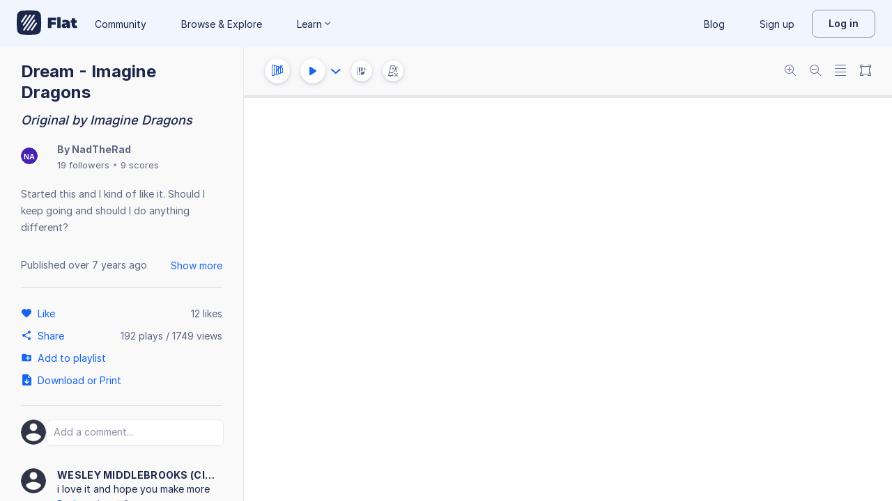

--- FILE ---
content_type: application/javascript
request_url: https://prod.flat-cdn.com/device-id/latest/device-id.umd.js
body_size: 1258
content:
(function(o,c){typeof exports=="object"&&typeof module!="undefined"?c(exports):typeof define=="function"&&define.amd?define(["exports"],c):(o=typeof globalThis!="undefined"?globalThis:o||self,c(o.flatDeviceId={}))})(this,(function(o){"use strict";var G=Object.defineProperty;var R=Object.getOwnPropertySymbols;var V=Object.prototype.hasOwnProperty,q=Object.prototype.propertyIsEnumerable;var B=(o,c,i)=>c in o?G(o,c,{enumerable:!0,configurable:!0,writable:!0,value:i}):o[c]=i,u=(o,c)=>{for(var i in c||(c={}))V.call(c,i)&&B(o,i,c[i]);if(R)for(var i of R(c))q.call(c,i)&&B(o,i,c[i]);return o};var w=(o,c,i)=>new Promise((g,h)=>{var b=f=>{try{v(i.next(f))}catch(y){h(y)}},P=f=>{try{v(i.throw(f))}catch(y){h(y)}},v=f=>f.done?g(f.value):Promise.resolve(f.value).then(b,P);v((i=i.apply(o,c)).next())});var D;function c(e){const t=e.split(".").reverse();return t.length>=2?`${t[1]}.${t[0]}`:e}function i(e=!1){return{apiBaseUrl:(c(window.location.hostname)==="flat.io"||window.location.hostname.endsWith("marketing-flat.pages.dev"))&&!e?"https://flat.io/api/v2":"/api/v2",headers:{"Content-Type":"application/json"}}}let g=null;function h(){return w(this,null,function*(){try{if(g)return g;const e=yield fetch("https://prod.flat-cdn.com/fixtures/version.json");if(e.ok){const t=yield e.json();return g=(t==null?void 0:t.version)||null,g}return null}catch(e){return console.debug("Could not fetch version from CDN:",e),null}})}function b(){return w(this,arguments,function*(e={}){const t=window.location.search,n=new URLSearchParams(t),r=n.get("gclid")||void 0,l=n.get("gbraid")||void 0,s=n.get("wbraid")||void 0;if(!(r||l||s)&&!e.always)return;const p=n.get("utm_source")||void 0,m=n.get("utm_medium")||void 0,_=n.get("utm_campaign")||void 0,O=n.get("utm_content")||void 0,I=n.get("utm_term")||void 0,{apiBaseUrl:H,headers:U}=i(e.isWebapp),j=`${H}/me/devices/current`,L=yield fetch(j,{method:"GET",headers:U,credentials:"include"});if(!L.ok)return;const J=yield L.json(),W=u(u(u(u(u(u(u(u({id:J.id,platform:"web"},r&&{gclid:r}),l&&{gbraid:l}),s&&{wbraid:s}),p&&{utmSource:p}),m&&{utmMedium:m}),_&&{utmCampaign:_}),O&&{utmContent:O}),I&&{utmTerm:I});yield fetch(j,{method:"PUT",headers:U,credentials:"include",body:JSON.stringify(W)})})}function P(){return w(this,arguments,function*(e={},t=!1){const{apiBaseUrl:n,headers:r}=i(t),l=`${n}/me/_events`,s=yield h(),d={event:{type:"page",name:"pageview",properties:u({url:window.location.href,title:document.title,referrer:document.referrer||void 0,screenHeight:window.screen.height,screenWidth:window.screen.width,platform:"web",version:s},e)}},m=yield(yield fetch(l,{method:"POST",headers:r,credentials:"include",body:JSON.stringify(d)})).json();return m!=null&&m.event&&(T=m.event),m})}function v(r){return w(this,arguments,function*(e,t={},n=!1){const{apiBaseUrl:l,headers:s}=i(n),d=`${l}/me/_events`,p=yield h(),m={event:{type:"click",name:e,properties:u({page_url:window.location.href,version:p,platform:"web"},t)}};yield fetch(d,{method:"POST",headers:s,credentials:"include",body:JSON.stringify(m)})})}function f(r){return w(this,arguments,function*(e,t={},n=!1){const{apiBaseUrl:l,headers:s}=i(n),d=`${l}/me/_events`,p=yield h(),m={event:{id:e,type:"page",name:"pageview",properties:u({version:p},t)}};yield fetch(d,{method:"POST",headers:s,credentials:"include",body:JSON.stringify(m)})})}function y(e){let t,n=0;const r=()=>{const l=window.scrollY||document.documentElement.scrollTop,s=document.documentElement.scrollHeight-document.documentElement.clientHeight,d=Math.round(l/s*100),p=Math.min(Math.max(d,0),100);clearTimeout(t),t=setTimeout(()=>{p>n&&(n=p,f(e,{scrolled_to:n}))},200)};return window.addEventListener("scroll",r,{passive:!0}),()=>{window.removeEventListener("scroll",r),clearTimeout(t)}}let k=null,T=null;function E(e){k&&(k(),k=null);const t=Date.now();let n=!1,r=null;const l=()=>{if(n)return;const p=Math.floor((Date.now()-t)/1e3);f(e,{durationSec:p})},s=()=>{n||(n=!0,r&&(clearInterval(r),r=null),l())};r=setInterval(l,5e3),window.addEventListener("pagehide",s,{once:!0}),window.addEventListener("beforeunload",s,{once:!0});const d=()=>{s(),window.removeEventListener("pagehide",s),window.removeEventListener("beforeunload",s)};return k=d,d}const S=[];function M(l,s){return w(this,arguments,function*(e,t,n={},r=!1){if(!(!e||!t||S.includes(t))){S.push(t);try{yield f(e,u({hasClicks:S.length>0,clicks:[...S]},n),r)}catch(d){console.error(d)}}})}const a=(D=document.currentScript)==null?void 0:D.dataset,C=!!(a!=null&&a.pageview),$=!!(a!=null&&a.durationTracking),N=a==null?void 0:a.originRepository,A=a==null?void 0:a.websiteProduct;a!=null&&a.standalone&&b({always:C}).then(()=>{if(C){const e={},t=window.flatAnalyticsProps||{},n=N||t.originRepository,r=A||t.websiteProduct;n&&(e.originRepository=n),r&&(e.websiteProduct=r),P(e).then(()=>{$&&T&&E(T)})}}),o.flatDeviceId=b,o.flatPageview=P,o.setupDurationTracking=E,o.setupScrollTracking=y,o.trackEvent=v,o.trackingClicks=M,o.updatePageviewEvent=f,Object.defineProperty(o,Symbol.toStringTag,{value:"Module"})}));
//# sourceMappingURL=device-id.umd.js.map


--- FILE ---
content_type: text/plain; charset=UTF-8
request_url: https://api-push.flat.io/socket.io/?access_token=undefined&EIO=4&transport=polling&t=5g0iznw3
body_size: 104
content:
0{"sid":"FlCTtlqwIR0EnyfhAAhA","upgrades":["websocket"],"pingInterval":25000,"pingTimeout":20000,"maxPayload":1000000}

--- FILE ---
content_type: image/svg+xml
request_url: https://prod.flat-cdn.com/img/avatars/placeholders/NA.svg
body_size: -193
content:
<svg width="32" height="32" viewBox="0 0 32 32" xmlns="http://www.w3.org/2000/svg"><rect fill="#4521B1" width="32" height="32" rx="16"/><text font-family="Arial" font-weight="bold" font-size="14" fill="#fff" x="16" y="22" text-anchor="middle">NA</text></svg>

--- FILE ---
content_type: image/svg+xml
request_url: https://prod.flat-cdn.com/js/img/9c55502cdd1919512d50.svg
body_size: 31
content:
<svg width="57" height="60" viewBox="0 0 57 60" xmlns="http://www.w3.org/2000/svg"><path d="M4.707 1.293A.997.997 0 0 0 4 1H2a.997.997 0 0 0-.707.293l-1 1A1.002 1.002 0 0 0 0 3v4c0 .265.106.52.293.707l1 1C1.48 8.894 1.735 9 2 9v47a1 1 0 0 0 2 0V9c.265 0 .52-.106.707-.293l1-1A.997.997 0 0 0 6 7V3a.997.997 0 0 0-.293-.707l-1-1m7 50A.997.997 0 0 0 11 51V4a1 1 0 0 0-2 0v47a.997.997 0 0 0-.707.293l-1 1A.997.997 0 0 0 7 53v4c0 .265.105.52.293.707l1 1c.188.187.442.293.707.293h2c.265 0 .52-.106.707-.293l1-1A1 1 0 0 0 13 57v-4a.997.997 0 0 0-.293-.707l-1-1M56 49h-4.687l-.07-1H55a1 1 0 0 0 1-1v-6a1 1 0 0 0-1-1h-4.308l-.07-1H54a1 1 0 0 0 1-1v-6a1 1 0 0 0-1-1h-3.93l-.068-1H53a1 1 0 0 0 1-1v-6a1 1 0 0 0-1-1h-3.55l-.068-1H52a1 1 0 0 0 1-1v-6a1 1 0 0 0-1-1h-3.17l-.07-1H51a1 1 0 0 0 1-1V5a1 1 0 0 0-1-1h-2.79L47.997.93A1 1 0 0 0 47 0h-3a.995.995 0 0 0-.73.318.995.995 0 0 0-.268.75L43.205 4h-10.41l.203-2.93a.996.996 0 0 0-.267-.752A.996.996 0 0 0 32 0h-3c-.525 0-.96.407-.998.93L27.792 4H25a1 1 0 0 0-1 1v6a1 1 0 0 0 1 1h2.24l-.07 1H24a1 1 0 0 0-1 1v6a1 1 0 0 0 1 1h2.618l-.07 1H23a1 1 0 0 0-1 1v6a1 1 0 0 0 1 1h2.998l-.07 1H22a1 1 0 0 0-1 1v6a1 1 0 0 0 1 1h3.377l-.07 1H21a1 1 0 0 0-1 1v6a1 1 0 0 0 1 1h3.756l-.07 1H20a1 1 0 0 0-1 1v6a1 1 0 0 0 1 1h4.136l-.134 1.93A.998.998 0 0 0 25 60h3c.524 0 .96-.407.997-.93L29.14 57h17.72l.142 2.07A1 1 0 0 0 48 60h3a.995.995 0 0 0 .73-.318.998.998 0 0 0 .268-.75L51.864 57H56a1 1 0 0 0 1-1v-6a1 1 0 0 0-1-1zm-7-23a1 1 0 1 1-2 0 1 1 0 0 1 2 0zM46 7a1 1 0 1 1 0 2 1 1 0 0 1 0-2zm-.313 33H30.313l.07-1H45.62l.066 1zM32.244 12h11.512l.07 1h-11.65l.068-1zm-.62 9h12.753l.07 1H31.553l.07-1zm13.374 9l.07 1H30.933L31 30h13.997zM30 7a1 1 0 1 1 0 2 1 1 0 0 1 0-2zm-3 47a1 1 0 1 1 0-2 1 1 0 0 1 0 2zm0-9a1 1 0 1 1 0-2 1 1 0 0 1 0 2zm1-9a1 1 0 1 1 0-2 1 1 0 0 1 0 2zm0-9a1 1 0 1 1 0-2 1 1 0 0 1 0 2zm1-9a1 1 0 1 1 0-2 1 1 0 0 1 0 2zm.692 31l.07-1H46.24l.067 1H29.692zM46 17a1 1 0 1 1 2 0 1 1 0 0 1-2 0zm1 18a1 1 0 1 1 2 0 1 1 0 0 1-2 0zm2 19a1 1 0 1 1 0-2 1 1 0 0 1 0 2zm0-9a1 1 0 1 1 0-2 1 1 0 0 1 0 2z" fill="#3981FF" fill-rule="evenodd"/></svg>
